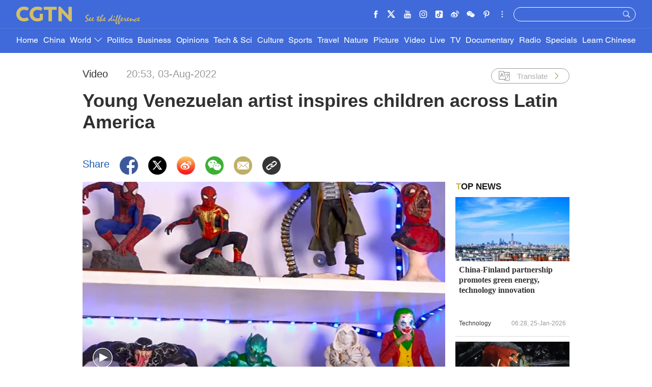

--- FILE ---
content_type: text/css
request_url: https://ui.cgtn.com/static/public/website/css/g-header-v2.css?20220803205327954
body_size: 8289
content:
*,html{box-sizing:border-box}.cg-header ul,.cg-pc-header ul,ol,ul{list-style:none}.display-none,.icon-settings{display:none}html{font-size:20px}blockquote,body,button,dd,dl,dt,fieldset,form,h1,h2,h3,h4,h5,h6,hr,input,legend,li,ol,p,pre,td,textarea,th,ul{margin:0;padding:0}.cg-padding,.cg-padding-r{padding-right:15px}body,button,input,select,textarea{font:12px Georgia,Georgia-Bold,HelveticaNeueLTPro-Roman,HelveticaNeueLTPro-Bd,HelveticaNeueLTPro-MdIt}h1,h2,h3,h4,h5,h6{font-size:100%;font-weight:700}address,cite,dfn,var{font-style:normal}code,kbd,pre,samp{font-family:Georgia,Georgia-Bold,HelveticaNeueLTPro-Roman,HelveticaNeueLTPro-Bd,HelveticaNeueLTPro-MdIt}small{font-size:12px}a,a:focus,a:hover{text-decoration:none}sup{vertical-align:text-top}sub{vertical-align:text-bottom}legend{color:#000}fieldset,img{border:0}button,input,select,textarea{font-size:100%}table{border-collapse:collapse;border-spacing:0}@font-face{font-family:HelveticaLTPro-Roman;src:url(../../fonts/HelvaticaGenerate/HelveticaLTProRoman.eot);src:url(../../fonts/HelvaticaGenerate/HelveticaLTProRoman.eot) format('embedded-opentype'),url(../../fonts/HelvaticaGenerate/HelveticaLTProRoman.woff2) format('woff2'),url(../../fonts/HelvaticaGenerate/HelveticaLTProRoman.woff) format('woff'),url(../../fonts/HelvaticaGenerate/HelveticaLTProRoman.ttf) format('truetype'),url(../../fonts/HelvaticaGenerate/HelveticaLTProRoman.svg#HelveticaLTProRoman) format('svg')}@font-face{font-family:HelveticaLTPro-Black;src:url(../../fonts/HelvaticaGenerate/HelveticaLTProBlack.eot);src:url(../../fonts/HelvaticaGenerate/HelveticaLTProBlack.eot) format('embedded-opentype'),url(../../fonts/HelvaticaGenerate/HelveticaLTProBlack.woff2) format('woff2'),url(../../fonts/HelvaticaGenerate/HelveticaLTProBlack.woff) format('woff'),url(../../fonts/HelvaticaGenerate/HelveticaLTProBlack.ttf) format('truetype'),url(../../fonts/HelvaticaGenerate/HelveticaLTProBlack.svg#HelveticaLTProBlack) format('svg')}.cg-com-zwt img{background:url(../../images/icon/cgtn-zwt.png) center center no-repeat #cecece;background-size:40% auto}.cmsImage img{min-height:200px;background:url(../../images/icon/cgtn-zwt.png) center center no-repeat #cecece;background-size:30% auto}@media screen and (max-width:768px){.cmsImage img{min-height:10rem;background:url(../../images/icon/cgtn-zwt.png) center center no-repeat #cecece;background-size:40% auto}}.slick-slide a:focus,.slick-slide:focus{outline:0}.display-block{display:block}.default-pic-20,.default-pic-40,.default-pic-60,.default-pic-80{background:url(../../images/icon/background-icon@3x.png) 50% 50% no-repeat #eee}.default-pic-20 img,.default-pic-40 img,.default-pic-60 img,.default-pic-80 img{transition:opacity .3s}.default-pic-20{background-size:1rem}.default-pic-40{background-size:2rem}.default-pic-60{background-size:3rem}.default-pic-80{background-size:4rem}.clearfloat:after{content:".";clear:both;display:block;width:0;height:0;visibility:hidden}.play-times{position:absolute;bottom:.85rem;right:1rem;color:#fff;background:url(../../images/icon/video_number.png) 0 -.5rem no-repeat;background-size:2rem;padding-left:2rem}.news-read{float:left;margin-top:.35rem;margin-left:1.055rem}img{width:100%;height:auto}.cg-comingSoon-flag h4{background:#f6a011}.cg-started-flag h4{background:#e00e0e}.cg-stopped-flag h4{background:#70ae29}.cg-interrupt-flag h4{background:#f6a011}.cg-margin{margin-top:15px;margin-bottom:15px}.cg-padding,.cg-padding-l{padding-left:15px}.g-layout .cg-mt-7{margin-top:7px!important}.g-layout .cg-mb-7{margin-bottom:8px!important}.g-layout .cg-mt-15{margin-top:14px!important}.g-layout .cg-mb-15{margin-bottom:15px!important}.g-layout .cg-mt-30{margin-top:30px!important}.g-layout .cg-mb-30{margin-bottom:30px!important}.g-layout .cg-mt-45{margin-top:45px!important}.g-layout .cg-mb-45{margin-bottom:45px!important}.g-layout .cg-neg-mt-15{margin-top:-15px!important}.g-layout .cg-neg-mb-15{margin-bottom:-15px!important}.g-layout .cg-pt-15{padding-top:15px!important}.g-layout .cg-pb-15{padding-bottom:15px!important}.g-layout .cg-pt-30{padding-top:30px!important}.g-layout .cg-pb-30{padding-bottom:30px!important}.cg-border-t{border-top:1px solid #dcdcdc}.cg-border-r{border-right:1px solid #dcdcdc}.cg-border-b{border-bottom:1px solid #dcdcdc}.cg-border-l{border-left:1px solid #dcdcdc}.cg-addMore{font-size:24px;line-height:28px;height:60px;color:#000;width:110px;margin:0 auto;font-style:italic;display:block;padding:15px 0;text-align:center;border-top:1px solid #cbb44e;border-bottom:1px solid #cbb44e}.cg-home-banner,.cg-home-banner img{height:240px}.cg-row-border{height:1px;background:#dcdcdc}.marginRight{margin-right:30px}.cg-ve-no-split-l-c{position:relative}.cg-ve-no-split-l{position:absolute;left:-1px;top:58px;width:1px;height:80px;background:#dcdcdc}.cg-row-title{height:28px;line-height:28px;color:#033c77;margin-left:15px;margin-right:15px;background:url(../../images/title-golden-bg.png) left center repeat-x;position:relative}.cg-row-title .cg-row-title-content{font-size:24px;background:#fff;font-weight:550;padding-right:10px}.cg-row-title .cg-row-title-more{display:inline-block;float:right;height:28px;line-height:28px;font-size:16px;background:#fff;color:#033c77;font-weight:600;position:absolute}.cg-row-title .cg-row-title-more-small{padding:0 5px;right:10px}.cg-row-title .cg-row-title-more-big{padding:0 10px;right:40px}.cg-fullCol-title{position:relative;z-index:99}.cg-fullCol-title .cg-fullCol-flag{height:10px;background:#dac771;margin-bottom:10px}.cg-fullCol-title .cg-row-title{margin-left:10px;background:0 0;font-size:24px;color:#333;height:565px;margin-bottom:15px}.cg-fullCol-title .cg-row-title-content{background:0 0;height:57px;line-height:57px;font-size:40px;color:#fff}.cg-fullCol-title .cg-row-title-content:hover{text-decoration:underline}.cg-chief-content-c{height:960px;position:relative;overflow:hidden}.cg-chief-content-c .cg-features-title{padding-left:10px;background:0 0;font-size:40px;color:#333;height:570px;margin-bottom:15px;font-weight:550}.cg-chief-content-c .cg-chief-content{height:auto;max-height:308px;padding-left:10px;line-height:22px;margin-bottom:21px;font-size:16px;color:#555;overflow:hidden;display:-webkit-box;-webkit-box-orient:vertical;-webkit-line-clamp:14}.cg-chief-content-c .cg-chief-sign{overflow:hidden;display:-webkit-box;-webkit-box-orient:vertical;-webkit-line-clamp:2;position:absolute;right:0;bottom:0;height:auto;max-height:48px;line-height:24px;text-align:right;font-size:20px;color:#333;font-weight:500}.cg-chief-content-c .cg-chief-sign .cg-chief-sign-bg{display:inline-block;width:50px;height:14px;background:url(../../images/icon_new/home/cg-dash-bg.png) center center no-repeat}.cg-home-features .cg-chief-content-c{height:982px}.cg-home-features .cg-chief-content-c .cg-features-title{height:577px}.cg-home-features .cg-chief-content-c .cg-chief-content{max-height:323px}.cg-socialVertical .cg-row-title{margin:15px 0;background:url(../../images/title-blue-bg.png) left center repeat-x}.cg-socialVertical .cg-row-title .cg-row-title-content{color:#3b67b8}.cg-socialVertical .cg-home-cn-weibo .cg-row-title{margin:15px 0;background:url(../../images/title-weibo-bg.png) left center repeat-x}.cg-socialVertical .cg-home-cn-weibo .cg-row-title .cg-row-title-content{color:#ffb33b}.cg-socialVertical .cg-home-cn-douyin .cg-row-title{margin:15px 0;background:url(../../images/title-douyin-bg.png) left center repeat-x}.cg-socialVertical .cg-home-cn-douyin .cg-row-title .cg-row-title-content{color:#fe1953}.cg-opinions-row-title .cg-row-title{text-align:center}.cg-opinions-row-title .cg-row-title .cg-row-title-content{padding:0 10px}.cg-row-title-wrapper{margin:40px 15px;text-align:center}.cg-row-title-wrapper .cg-row-title-type2{height:28px;line-height:28px;font-size:24px;color:#033c77;background:url(../../images/icon_new/culture/title-culture-golden-bg.png) left center repeat-x;position:relative;padding:0 110px;display:inline}.cg-row-title-wrapper .cg-row-title-type2 .cg-row-title-content-type2{background:#fff;font-weight:550;padding:0 20px;color:#000}.cg-video-title-c{position:relative;width:100%;height:26px;padding-left:24px;overflow:hidden}.cg-video-title-begin{position:absolute;left:0;top:0;width:24px;height:26px;background:url(../../images/icon_new/video/cgtn_line_begin.png) center center no-repeat;background-size:100% 100%}.cg-video-title-content{position:absolute;left:24px;height:26px;line-height:26px;padding:0 10px;background:#fff;font-size:24px;color:#033c77;font-weight:550;z-index:2}.cg-video-title-content .cg-row-title-more{position:absolute;left:539px;top:0;background:#fff;padding:0 10px;font-size:18px;color:#033c77}.cg-video-title-middle{position:absolute;left:24px;right:8px;top:12px;width:100%;height:1px;background:url(../../images/icon_new/video/cgtn_line.png) center center repeat-x;background-size:100% 100%;z-index:1}.cg-video-title-end{position:absolute;right:0;top:7px;width:10px;height:10px;background:url(../../images/icon_new/video/cgtn_line_end.png) left center no-repeat;background-size:100% 100%}.cg-ge-ho-sm .cg-pic img,.cg-ge-ho-sm .cg-pic-big img,.cg-ge-ho-sm .cg-video img,.cg-ge-ve-lo-de .cg-pic img,.cg-ge-ve-lo-de .cg-pic-big img,.cg-ge-ve-lo-de .cg-video img,.cg-ge-ve-sm .cg-pic img,.cg-ge-ve-sm .cg-pic-big img,.cg-ge-ve-sm .cg-video img,.cg-pic-mask{width:320px;height:180px}.cg-row-most{height:43px;line-height:43px;margin-bottom:25px}.cg-row-most-content{font-size:30px;color:#fff;font-weight:600}.cg-pic-mask{position:absolute;top:0;left:0;background:rgba(255,255,255,.06);opacity:0}.cg-pic .cg-pic-mask:hover,.cg-pic-big .cg-pic-mask:hover,.image .cg-pic-mask:hover{opacity:1}.cg-ge-ho-sm .cg-pic .cg-pic-mask,.cg-ge-ho-sm .cg-pic-big .cg-pic-mask,.cg-ge-ho-sm .cg-video .cg-pic-mask,.cg-ge-ve-lo-de .cg-pic .cg-pic-mask,.cg-ge-ve-lo-de .cg-pic-big .cg-pic-mask,.cg-ge-ve-lo-de .cg-video .cg-pic-mask,.cg-ge-ve-sm .cg-pic .cg-pic-mask,.cg-ge-ve-sm .cg-pic-big .cg-pic-mask,.cg-ge-ve-sm .cg-video .cg-pic-mask{position:absolute;width:320px;height:180px}.cg-ge-ho-bg .cg-pic img,.cg-ge-ho-bg .cg-pic-big img,.cg-ge-ho-bg .cg-video img,.cg-ge-ve-bg .cg-pic img,.cg-ge-ve-bg .cg-pic-big img,.cg-ge-ve-bg .cg-video img{width:670px;height:377px}.cg-ge-ho-bg .cg-pic .cg-pic-mask,.cg-ge-ho-bg .cg-pic-big .cg-pic-mask,.cg-ge-ho-bg .cg-video .cg-pic-mask,.cg-ge-ve-bg .cg-pic .cg-pic-mask,.cg-ge-ve-bg .cg-pic-big .cg-pic-mask,.cg-ge-ve-bg .cg-video .cg-pic-mask{position:absolute;width:670px;height:377px}.cg-ge-ho-on-im .cg-pic img{width:670px;height:180px}.cg-ge-ho-on-im .cg-pic .cg-pic-mask{position:absolute;width:670px;height:180px}.cg-mostReadShare-verySmall .cg-pic img{width:160px;height:90px}.cg-mostReadShare-verySmall .cg-pic .cg-pic-mask{position:absolute;width:160px;height:90px}.cg_maxScroll .image .cg-pic-mask{position:absolute;width:1020px;height:574px}.cg_maxScroll_politics .image .cg-pic-mask{position:absolute;width:670px;height:377px}.cg-europe-slider .cg-video,.cg-ge-ho-sm .cg-video,.cg-ge-ve-lo-de .cg-video,.cg-ge-ve-sm .cg-video{overflow:hidden}.cg-europe-slider .cg-video img,.cg-ge-ho-sm .cg-video img,.cg-ge-ve-lo-de .cg-video img,.cg-ge-ve-sm .cg-video img{width:320px;height:180px;transition:all .6s}.cg-europe-slider .cg-video img:hover,.cg-ge-ho-sm .cg-video img:hover,.cg-ge-ve-lo-de .cg-video img:hover,.cg-ge-ve-sm .cg-video img:hover{transition:all .6s;transform:scale(1.05)}.cg-ge-ho-bg .cg-video img,.cg-ge-ve-bg .cg-video img,.cg-vd-fl-bg .cg-video img{width:670px;height:377px;transition:all .6s}.cg-ge-ho-bg .cg-video img:hover,.cg-ge-ve-bg .cg-video img:hover,.cg-vd-fl-bg .cg-video img:hover{transition:all .6s;transform:scale(1.05)}.cg-mostReadShare-verySmall .cg-video{overflow:hidden}.cg-mostReadShare-verySmall .cg-video img{width:160px;height:90px;transition:all .6s}.cg-mostReadShare-verySmall .cg-video img:hover{transition:all .6s;transform:scale(1.05)}.cg-content-description-boxShadow .cg-video{overflow:hidden;border-top-left-radius:4px;border-top-right-radius:4px}.cg_maxScroll .image{overflow:hidden}.cg_maxScroll .image img{width:1020px;height:574px;transition:all .6s}.cg_maxScroll .image img:hover{transition:all .6s;transform:scale(1.05)}.cg_maxScroll_politics .image{overflow:hidden}.cg_maxScroll_politics .image img{width:670px;height:377px;transition:all .6s}.cg_maxScroll_politics .image img:hover{transition:all .6s;transform:scale(1.05)}.cg-content-description{height:auto;padding:10px}.cg-content-description .cg-title{height:112px;margin-bottom:43px}.cg-content-description .cg-title a{height:112px;line-height:27px;font-size:24px;font-weight:700;font-family:Georgia-Bold;color:#333;overflow:hidden;display:-webkit-box;-webkit-box-orient:vertical;-webkit-line-clamp:4}.cg-content-description .cg-title a:hover{text-decoration:underline}.cg-content-description .cg-content{height:184px;line-height:23px;font-size:18px;color:#555;margin-bottom:45px;overflow:hidden}.cg-content-description .cg-info{height:22px;line-height:22px;overflow:hidden}.cg-content-description .cg-info .cg-newsCategory{float:left;height:22px;line-height:22px}.cg-content-description .cg-info .cg-newsCategory p{height:22px;line-height:22px;font-size:17px;font-weight:500;color:#333}.cg-content-description .cg-info .cg-time{float:right;height:22px;line-height:22px}.cg-content-description .cg-info .cg-time p{height:22px;line-height:22px;font-size:17px;font-weight:400;color:#999}@media screen and (min-width:1280px) and (max-width:1719px){.cg-padding,.cg-padding-l{padding-left:10px}.cg-padding,.cg-padding-r{padding-right:10px}.cg-margin{margin-top:10px;margin-bottom:10px}.g-layout .cg-mt-7{margin-top:3px!important}.g-layout .cg-mb-7{margin-bottom:4px!important}.g-layout .cg-mt-15{margin-top:9px!important}.g-layout .cg-mb-15{margin-bottom:10px!important}.g-layout .cg-mt-30{margin-top:20px!important}.g-layout .cg-mb-30{margin-bottom:20px!important}.g-layout .cg-mt-45{margin-top:30px!important}.g-layout .cg-mb-45{margin-bottom:30px!important}.g-layout .cg-neg-mt-15{margin-top:-10px!important}.g-layout .cg-neg-mb-15{margin-bottom:-10px!important}.g-layout .cg-pt-15{padding-top:10px!important}.g-layout .cg-pb-15{padding-bottom:10px!important}.g-layout .cg-pt-30{padding-top:20px!important}.g-layout .cg-pb-30{padding-bottom:20px!important}.cg-border-t{border-top:1px solid #dcdcdc}.cg-border-r{border-right:1px solid #dcdcdc}.cg-border-b{border-bottom:1px solid #dcdcdc}.cg-border-l{border-left:1px solid #dcdcdc}.cg-addMore{font-size:16.8px;line-height:19.6px;height:42px;color:#000;width:77px;margin:0 auto;font-style:italic;display:block;padding:10.5px 0;text-align:center;border-top:1px solid #cbb44e;border-bottom:1px solid #cbb44e}.cg-home-banner,.cg-home-banner img{height:168px}.cg-row-border{height:1px;background:#dcdcdc}.marginRight{margin-right:21px}.cg-ve-no-split-l-c{position:relative}.cg-ve-no-split-l{position:absolute;left:-1px;top:40.6px;width:1px;height:56px;background:#dcdcdc}.cg-row-title{height:19.6px;line-height:19.6px;color:#033c77;margin-left:10.5px;margin-right:10.5px;background:url(../../images/title-golden-bg.png) left center repeat-x;position:relative}.cg-row-title .cg-row-title-content{font-size:16.8px;background:#fff;font-weight:550;padding-right:7px}.cg-row-title .cg-row-title-more{display:inline-block;float:right;height:19.6px;line-height:19.6px;font-size:11.2px;background:#fff;color:#033c77;font-weight:600;position:absolute}.cg-row-title .cg-row-title-more-small{padding:0 3.5px;right:7px}.cg-row-title .cg-row-title-more-big{padding:0 7px;right:28px}.cg-fullCol-title{position:relative;z-index:99}.cg-fullCol-title .cg-fullCol-flag{height:7px;background:#dac771;margin-bottom:7px}.cg-fullCol-title .cg-row-title{margin-left:7px;background:0 0;font-size:16.8px;color:#333;height:395.5px;margin-bottom:17.5px}.cg-fullCol-title .cg-row-title-content{background:0 0;height:39.9px;line-height:39.9px;font-size:33.6px;color:#fff}.cg-fullCol-title .cg-row-title-content:hover{text-decoration:underline}.cg-chief-content-c{height:670px;position:relative;overflow:hidden}.cg-chief-content-c .cg-features-title{padding-left:7px;background:0 0;font-size:33.6px;color:#333;height:399px;margin-bottom:10.5px;font-weight:550}.cg-chief-content-c .cg-chief-content,.cg-chief-content-c .cg-chief-sign{height:auto;display:-webkit-box;-webkit-box-orient:vertical;overflow:hidden}.cg-chief-content-c .cg-chief-content{max-height:215.6px;padding-left:7px;line-height:15.4px;margin-bottom:14.7px;font-size:11.2px;color:#555;-webkit-line-clamp:14}.cg-chief-content-c .cg-chief-sign{-webkit-line-clamp:2;position:absolute;right:0;bottom:0;max-height:33.6px;line-height:16.8px;text-align:right;font-size:14px;color:#333;font-weight:500}.cg-chief-content-c .cg-chief-sign .cg-chief-sign-bg{color:#979797}.cg-home-features .cg-chief-content-c{height:683px}.cg-home-features .cg-chief-content-c .cg-features-title{height:409.5px}.cg-home-features .cg-chief-content-c .cg-chief-content{max-height:226.1px}.cg-socialVertical .cg-row-title{margin:10.5px 0;background:url(../../images/title-blue-bg.png) left center repeat-x}.cg-socialVertical .cg-row-title .cg-row-title-content{color:#3b67b8}.cg-socialVertical .cg-home-cn-weibo .cg-row-title{margin:10.5px 0;background:url(../../images/title-weibo-bg.png) left center repeat-x}.cg-socialVertical .cg-home-cn-weibo .cg-row-title .cg-row-title-content{color:#ffb33b}.cg-socialVertical .cg-home-cn-douyin .cg-row-title{margin:10.5px 0;background:url(../../images/title-douyin-bg.png) left center repeat-x}.cg-socialVertical .cg-home-cn-douyin .cg-row-title .cg-row-title-content{color:#fe1953}.cg-opinions-row-title .cg-row-title{text-align:center}.cg-opinions-row-title .cg-row-title .cg-row-title-content{padding:0 7px}.cg-row-title-wrapper{margin:28px 10.5px;text-align:center}.cg-row-title-wrapper .cg-row-title-type2{height:19.6px;line-height:19.6px;font-size:16.8px;color:#033c77;background:url(../../images/icon_new/culture/title-culture-golden-bg.png) left center repeat-x;position:relative;padding:0 77px;display:inline}.cg-row-title-wrapper .cg-row-title-type2 .cg-row-title-content-type2{background:#fff;font-weight:550;padding:0 14px;color:#000}.cg-video-title-c{position:relative;width:100%;height:18.2px;padding-left:16.8px;overflow:hidden}.cg-video-title-begin{position:absolute;left:0;top:0;width:16.8px;height:18.2px;background:url(../../images/icon_new/video/cgtn_line_begin.png) center center no-repeat;background-size:100% 100%}.cg-video-title-content{position:absolute;left:16.8px;height:18.2px;line-height:18.2px;padding:0 7px;background:#fff;font-size:16.8px;color:#033c77;font-weight:550;z-index:2}.cg-video-title-content .cg-row-title-more{position:absolute;left:377.3px;top:0;background:#fff;padding:0 7px;font-size:12.6px;color:#033c77}.cg-video-title-middle{position:absolute;left:16.8px;right:5.6px;top:8.4px;width:100%;height:1px;background:url(../../images/icon_new/video/cgtn_line.png) center center repeat-x;background-size:100% 100%;z-index:1}.cg-video-title-end{position:absolute;right:0;top:4.9px;width:7px;height:7px;background:url(../../images/icon_new/video/cgtn_line_end.png) left center no-repeat;background-size:100% 100%}.cg-ge-ho-sm .cg-pic img,.cg-ge-ho-sm .cg-pic-big img,.cg-ge-ho-sm .cg-video img,.cg-ge-ve-lo-de .cg-pic img,.cg-ge-ve-lo-de .cg-pic-big img,.cg-ge-ve-lo-de .cg-video img,.cg-ge-ve-sm .cg-pic img,.cg-ge-ve-sm .cg-pic-big img,.cg-ge-ve-sm .cg-video img,.cg-pic-mask{width:224px;height:126px}.cg-row-most{height:30.1px;line-height:30.1px;margin-bottom:17.5px}.cg-row-most-content{font-size:25.2px;color:#fff;font-weight:600}.cg-pic-mask{position:absolute;top:0;left:0;background:rgba(255,255,255,.06);opacity:0}.cg-pic .cg-pic-mask:hover,.cg-pic-big .cg-pic-mask:hover{opacity:1}.cg-ge-ho-sm .cg-pic .cg-pic-mask,.cg-ge-ho-sm .cg-pic-big .cg-pic-mask,.cg-ge-ho-sm .cg-video .cg-pic-mask,.cg-ge-ve-lo-de .cg-pic .cg-pic-mask,.cg-ge-ve-lo-de .cg-pic-big .cg-pic-mask,.cg-ge-ve-lo-de .cg-video .cg-pic-mask,.cg-ge-ve-sm .cg-pic .cg-pic-mask,.cg-ge-ve-sm .cg-pic-big .cg-pic-mask,.cg-ge-ve-sm .cg-video .cg-pic-mask{position:absolute;width:224px;height:126px}.cg-ge-ho-bg .cg-pic img,.cg-ge-ho-bg .cg-pic-big img,.cg-ge-ho-bg .cg-video img,.cg-ge-ve-bg .cg-pic img,.cg-ge-ve-bg .cg-pic-big img,.cg-ge-ve-bg .cg-video img{width:469px;height:263.9px}.cg-ge-ho-bg .cg-pic .cg-pic-mask,.cg-ge-ho-bg .cg-pic-big .cg-pic-mask,.cg-ge-ho-bg .cg-video .cg-pic-mask,.cg-ge-ve-bg .cg-pic .cg-pic-mask,.cg-ge-ve-bg .cg-pic-big .cg-pic-mask,.cg-ge-ve-bg .cg-video .cg-pic-mask{position:absolute;width:469px;height:263.9px}.cg-ge-ho-on-im .cg-pic img{width:469px;height:126px}.cg-ge-ho-on-im .cg-pic .cg-pic-mask{position:absolute;width:469px;height:126px}.cg-mostReadShare-verySmall .cg-pic img{width:112px;height:63px}.cg-mostReadShare-verySmall .cg-pic .cg-pic-mask{position:absolute;width:112px;height:63px}.cg_maxScroll .image .cg-pic-mask{position:absolute;width:714px;height:401.8px}.cg-ge-ho-sm .cg-video,.cg-ge-ve-lo-de .cg-video,.cg-ge-ve-sm .cg-video{overflow:hidden}.cg-ge-ho-sm .cg-video img,.cg-ge-ve-lo-de .cg-video img,.cg-ge-ve-sm .cg-video img{width:224px;height:126px;transition:all .6s}.cg-ge-ho-sm .cg-video img:hover,.cg-ge-ve-lo-de .cg-video img:hover,.cg-ge-ve-sm .cg-video img:hover{transition:all .6s;transform:scale(1.05)}.cg-ge-ho-bg .cg-video img,.cg-ge-ve-bg .cg-video img,.cg-vd-fl-bg .cg-video img{width:469px;height:263.9px;transition:all .6s}.cg-ge-ho-bg .cg-video img:hover,.cg-ge-ve-bg .cg-video img:hover,.cg-vd-fl-bg .cg-video img:hover{transition:all .6s;transform:scale(1.05)}.cg-mostReadShare-verySmall .cg-video{overflow:hidden}.cg-mostReadShare-verySmall .cg-video img{width:112px;height:63px;transition:all .6s}.cg-mostReadShare-verySmall .cg-video img:hover{transition:all .6s;transform:scale(1.05)}.cg-content-description-boxShadow .cg-video{overflow:hidden;border-top-left-radius:4px;border-top-right-radius:4px}.cg_maxScroll .image{overflow:hidden}.cg_maxScroll .image img{width:714px;height:401.8px;transition:all .6s}.cg_maxScroll .image img:hover{transition:all .6s;transform:scale(1.05)}.cg-content-description{height:auto;padding:7px}.cg-content-description .cg-title{height:80px;margin-bottom:28.7px;overflow:hidden}.cg-content-description .cg-title a{height:80px;line-height:20px;font-size:16px;font-weight:600;color:#333;overflow:hidden;display:-webkit-box;-webkit-box-orient:vertical;-webkit-line-clamp:4}.cg-content-description .cg-title a:hover{text-decoration:underline}.cg-content-description .cg-content{height:128.8px;line-height:16.1px;font-size:12.6px;color:#555;margin-bottom:31.5px;overflow:hidden}.cg-content-description .cg-info{height:15.4px;line-height:15.4px;overflow:hidden}.cg-content-description .cg-info .cg-newsCategory{float:left;height:15.4px;line-height:15.4px}.cg-content-description .cg-info .cg-newsCategory p{height:15.4px;line-height:15.4px;font-size:11.9px;font-weight:500;color:#333}.cg-content-description .cg-info .cg-time{float:right;height:15.4px;line-height:15.4px}.cg-content-description .cg-info .cg-time p{height:15.4px;line-height:15.4px;font-size:11.9px;font-weight:400;color:#999}}@media screen and (min-width:481px) and (max-width:1279px){.cg-padding,.cg-padding-l{padding-left:1.75rem}.cg-padding,.cg-padding-r{padding-right:1.6875rem}.cg-margin{margin-top:.625rem;margin-bottom:.625rem}.g-layout .cg-mb-15,.g-layout .cg-mb-30,.g-layout .cg-mb-45,.g-layout .cg-mb-7,.g-layout .cg-mt-15,.g-layout .cg-mt-30,.g-layout .cg-mt-45,.g-layout .cg-mt-7,.g-layout .cg-neg-mb-15,.g-layout .cg-neg-mt-15{margin-top:0!important;margin-bottom:0!important}.g-layout .cg-mt-20{margin-top:20px!important}.g-layout .cg-mb-20{margin-bottom:20px!important}.cg-border-b,.cg-border-l,.cg-border-r,.cg-border-t{border:none}.cg-addMore{font-size:1rem;line-height:1rem;height:2.5rem;color:#000;width:4.375rem;margin:0 auto;font-style:italic;display:block;padding:.6875rem 0;text-align:center;border-top:1px solid #cbb44e;border-bottom:1px solid #cbb44e}.cg-home-banner,.cg-home-banner img{height:auto;width:100%}.cg-home-banner{margin:.625rem 0}.cg-row-title,.cg-row-title .cg-row-title-more{height:1.625rem;color:#033c77;line-height:1.625rem}.cg-row-border{width:20rem;margin:.3125rem 0}.cg-ve-no-split-l{display:none}.cg-row-title{margin-left:1.75rem;margin-right:1.6875rem;background:url(../../images/title-golden-bg.png) left center repeat-x;position:relative}.cg-row-title .cg-row-title-content{font-size:1.375rem;background:#fff;font-weight:550;padding-right:.625rem}.cg-row-title .cg-more-from-cgtn{font-size:1.125rem}.cg-row-title .cg-row-title-more{display:inline-block;float:right;font-size:.9375rem;background:#fff;font-weight:600;position:absolute}.cg-row-title .cg-row-title-more-small{padding:0 .3125rem;right:10px}.cg-row-title .cg-row-title-more-big{padding:0 .3125rem;right:.625rem}.cg-fullCol-title{position:relative;z-index:99}.cg-fullCol-title .cg-fullCol-flag{height:.375rem;background:#dac771;margin-bottom:.625rem}.cg-fullCol-title .cg-chief-content-c{height:auto;overflow:hidden;border-bottom:1px solid #dcdcdc;margin-top:.625rem}.cg-fullCol-title .cg-chief-content-c .cg-features-title{height:auto;max-height:3.5rem;line-height:1.75rem;padding-left:.625rem;font-size:1.375rem;color:#333;margin-bottom:.9375rem;font-weight:550;overflow:hidden;display:-webkit-box;-webkit-box-orient:vertical;-webkit-line-clamp:2}.cg-fullCol-title .cg-chief-content-c .cg-chief-content,.cg-fullCol-title .cg-chief-content-c .cg-chief-sign{height:auto;margin-bottom:.625rem;font-size:1rem;display:-webkit-box;-webkit-box-orient:vertical;overflow:hidden}.cg-fullCol-title .cg-chief-content-c .cg-chief-content{max-height:19.25rem;padding-left:.625rem;line-height:1.375rem;color:#555;-webkit-line-clamp:14}.cg-fullCol-title .cg-chief-content-c .cg-chief-sign{position:static;max-height:3rem;line-height:1.5rem;text-align:right;color:#333;font-weight:500;-webkit-line-clamp:2}.cg-fullCol-title .cg-chief-content-c .cg-chief-sign .cg-chief-sign-bg{color:#979797}.cg-row-title-wrapper{margin:.875rem 1.6875rem .625rem 1.75rem;text-align:center;background:url(../../images/icon_new/culture/title-culture-golden-bg.png) left center repeat-x}.cg-row-title-wrapper .cg-row-title-type2{height:1.625rem;line-height:1.625rem;font-size:.875rem;color:#033c77;background:0 0;padding:0;position:relative;display:inline}.cg-row-title-wrapper .cg-row-title-type2 .cg-row-title-content-type2{background:#fff;font-weight:550;padding:0 1.25rem;color:#000}.cg-video-title-c{position:relative;width:100%;height:1.625rem;padding-left:1.5rem;overflow:hidden}.cg-video-title-begin{position:absolute;left:0;top:0;width:1.5rem;height:1.625rem;background:url(../../images/icon_new/video/cgtn_line_begin.png) center center no-repeat;background-size:100% 100%}.cg-video-title-content,.cg-video-title-content .cg-row-title-more{background:#fff;padding:0 .625rem;font-size:1.125rem;color:#033c77;position:absolute}.cg-video-title-content{left:1.5rem;height:1.625rem;line-height:1.625rem;font-weight:550;z-index:2}.cg-video-title-content span{display:inline-block;width:auto;max-width:10rem;overflow:hidden;white-space:nowrap;text-overflow:ellipsis}.cg-video-title-content .cg-row-title-more{left:13.5rem;top:0}.cg-video-title-middle{position:absolute;left:1.5rem;right:.5rem;top:.75rem;width:100%;height:1px;background:url(../../images/icon_new/video/cgtn_line.png) center center repeat-x;background-size:100% 100%;z-index:1}.cg-video-title-end{position:absolute;right:0;top:.4375rem;width:.625rem;height:.625rem;background:url(../../images/icon_new/video/cgtn_line_end.png) left center no-repeat;background-size:100% 100%}.c-video-moreFromCgtn .cg-video-title-content span{max-width:auto}.cg-ge-ho-on-im .cg-pic img{width:20rem;height:5.375rem}.cg-ge-ho-on-im .cg-pic .cg-pic-mask{position:absolute;width:20rem;height:5.375rem}.cg_maxScroll .image .cg-pic-mask,.cg_maxScroll .image img,.cg_maxScroll_politics .image .cg-pic-mask,.cg_maxScroll_politics .image img{width:20rem;height:11.25rem}.cg_maxScroll .image .cg-pic-mask{position:absolute}.cg_maxScroll_politics .image .cg-pic-mask{position:absolute}}@media screen and (max-width:480px){.cg-padding,.cg-padding-l{padding-left:1.75rem}.cg-padding,.cg-padding-r{padding-right:1.6875rem}.cg-margin{margin-top:.625rem;margin-bottom:.625rem}.g-layout .cg-mb-15,.g-layout .cg-mb-30,.g-layout .cg-mb-45,.g-layout .cg-mb-7,.g-layout .cg-mt-15,.g-layout .cg-mt-30,.g-layout .cg-mt-45,.g-layout .cg-mt-7,.g-layout .cg-neg-mb-15,.g-layout .cg-neg-mt-15{margin-top:0!important;margin-bottom:0!important}.g-layout .cg-mt-20{margin-top:20px!important}.g-layout .cg-mb-20{margin-bottom:20px!important}.cg-border-b,.cg-border-l,.cg-border-r,.cg-border-t{border:none}.cg-addMore{font-size:1rem;line-height:1rem;height:2.5rem;color:#000;width:4.375rem;margin:0 auto;font-style:italic;display:block;padding:.6875rem 0;text-align:center;border-top:1px solid #cbb44e;border-bottom:1px solid #cbb44e}.cg-home-banner,.cg-home-banner img{height:auto;width:100%}.cg-home-banner{margin:.625rem 0}.g-layout .cg-home-addBanner{margin-bottom:.625rem!important}.cg-row-border{margin:.3125rem 0}.cg-ve-no-split-l{display:none}.cg-row-title{height:1.625rem;line-height:1.625rem;color:#033c77;margin-left:1.75rem;margin-right:1.6875rem;background:url(../../images/title-golden-bg.png) left center repeat-x;position:relative}.cg-row-title .cg-row-title-content{font-size:1.375rem;background:#fff;font-weight:550;padding-right:.625rem}.cg-row-title .cg-more-from-cgtn{font-size:1.125rem}.cg-row-title .cg-row-title-more{display:inline-block;float:right;height:1.625rem;line-height:1.625rem;font-size:.9375rem;background:#fff;color:#033c77;font-weight:600;position:absolute}.cg-row-title .cg-row-title-more-small{padding:0 .3125rem;right:10px}.cg-row-title .cg-row-title-more-big{padding:0 .3125rem;right:.625rem}.cg-fullCol-title{position:relative;z-index:99}.cg-fullCol-title .cg-fullCol-flag{height:.375rem;background:#dac771;margin-bottom:.625rem}.cg-fullCol-title .cg-chief-content-c{height:auto;overflow:hidden;border-bottom:1px solid #dcdcdc;margin-bottom:.625rem}.cg-fullCol-title .cg-chief-content-c .cg-features-title{height:auto;max-height:3.5rem;line-height:1.75rem;padding-left:.625rem;font-size:1.375rem;color:#333;margin-bottom:.9375rem;font-weight:550;overflow:hidden;display:-webkit-box;-webkit-box-orient:vertical;-webkit-line-clamp:2}.cg-fullCol-title .cg-chief-content-c .cg-chief-content,.cg-fullCol-title .cg-chief-content-c .cg-chief-sign{height:auto;margin-bottom:.625rem;font-size:1rem;display:-webkit-box;-webkit-box-orient:vertical;overflow:hidden}.cg-fullCol-title .cg-chief-content-c .cg-chief-content{max-height:19.25rem;padding-left:.625rem;line-height:1.375rem;color:#555;-webkit-line-clamp:14}.cg-fullCol-title .cg-chief-content-c .cg-chief-sign{position:static;max-height:3rem;line-height:1.5rem;text-align:right;color:#333;font-weight:500;-webkit-line-clamp:2}.cg-fullCol-title .cg-chief-content-c .cg-chief-sign .cg-chief-sign-bg{color:#979797}.cg-row-title-wrapper{margin:.875rem 1.6875rem .625rem 1.75rem;text-align:center;background:url(../../images/icon_new/culture/title-culture-golden-bg.png) left center repeat-x}.cg-row-title-wrapper .cg-row-title-type2{height:1.625rem;line-height:1.625rem;font-size:.875rem;color:#033c77;background:0 0;padding:0;position:relative;display:inline}.cg-row-title-wrapper .cg-row-title-type2 .cg-row-title-content-type2{background:#fff;font-weight:550;padding:0 1.25rem;color:#000}.cg-video-title-c{position:relative;width:100%;height:1.625rem;padding-left:1.5rem;overflow:hidden}.cg-video-title-begin{position:absolute;left:0;top:0;width:1.5rem;height:1.625rem;background:url(../../images/icon_new/video/cgtn_line_begin.png) center center no-repeat;background-size:100% 100%}.cg-video-title-content,.cg-video-title-content .cg-row-title-more{background:#fff;padding:0 .625rem;color:#033c77;font-size:1.125rem}.cg-video-title-content{position:absolute;left:1.5rem;height:1.625rem;line-height:1.625rem;font-weight:550;z-index:2}.cg-video-title-content span{display:inline-block;width:auto;max-width:10rem;overflow:hidden;white-space:nowrap;text-overflow:ellipsis}.cg-video-title-content .cg-row-title-more{position:absolute;left:13.5rem;top:0}.cg-video-title-middle{position:absolute;left:1.5rem;right:.5rem;top:.75rem;width:100%;height:1px;background:url(../../images/icon_new/video/cgtn_line.png) center center repeat-x;background-size:100% 100%;z-index:1}.cg-video-title-end{position:absolute;right:0;top:.4375rem;width:.625rem;height:.625rem;background:url(../../images/icon_new/video/cgtn_line_end.png) left center no-repeat;background-size:100% 100%}.c-video-moreFromCgtn .cg-video-title-content span{max-width:20rem}.cg-ge-ho-on-im .cg-pic img{width:20rem;height:5.375rem}.cg-ge-ho-on-im .cg-pic .cg-pic-mask{position:absolute;width:20rem;height:5.375rem}.cg_maxScroll .image .cg-pic-mask,.cg_maxScroll .image img,.cg_maxScroll_politics .image .cg-pic-mask,.cg_maxScroll_politics .image img{width:20rem;height:11.25rem}.cg_maxScroll .image .cg-pic-mask{position:absolute}.cg_maxScroll_politics .image .cg-pic-mask{position:absolute}.cg-content-description{height:auto;padding:.625rem}.cg-content-description .cg-title{height:auto;margin-bottom:2.6875rem;word-break:break-word;word-wrap:break-word;overflow:hidden}.cg-content-description .cg-title a{height:auto;line-height:1.75rem;font-size:1.5rem;font-weight:600;color:#333;overflow:hidden;display:-webkit-box;-webkit-box-orient:vertical;-webkit-line-clamp:4}.cg-content-description .cg-title a:hover{text-decoration:underline}.cg-content-description .cg-content{height:11.5rem;line-height:1.4375rem;font-size:1.125rem;color:#555;margin-bottom:2.8125rem;overflow:hidden}.cg-content-description .cg-info{height:1.375rem;line-height:1.375rem;overflow:hidden}.cg-content-description .cg-info .cg-newsCategory{float:left;height:1.375rem;line-height:1.375rem}.cg-content-description .cg-info .cg-newsCategory p{height:1.375rem;line-height:1.375rem;font-size:1.0625rem;font-weight:500;color:#333}.cg-content-description .cg-info .cg-time{float:right;height:1.375rem;line-height:1.375rem}.cg-content-description .cg-info .cg-time p{height:1.375rem;line-height:1.375rem;font-size:1.125rem;font-weight:400;color:#999}}html{font-family:'Helvetica Neue',pf_dintext_proregular,'Microsoft Yahei','Hiragino Sans GB',Helvetica,sans-serif;font-weight:700;-webkit-text-size-adjust:100%}html body{width:100%;height:100%;background-color:#fff;-webkit-text-size-adjust:100%;font-size:.8rem}html body>span>a{display:none}html body .g-layout{position:relative;width:100%;height:auto;overflow:auto;overflow-x:hidden;font-size:.8rem;color:#313030}.cg-main-container strong{font-family:HelveticaNeueLTPro-Bd}@media screen and (min-width:640px){html{font-size:20px}}@media screen and (min-width:414px) and (max-width:639px){html{font-size:20px}}@media screen and (min-width:375px) and (max-width:413px){html{font-size:16px}}@media screen and (min-width:320px) and (max-width:374px){html{font-size:13.65px}}@media screen and (min-width:1720px){.cg-full-collection .cg-mainWrapper .hidden-lg,.cg-full-collection .cg-mainWrapper-col3 .hidden-lg,.cg-full-collection .cg-mainWrapper-col4 .hidden-lg,.g-layout .cg-mainWrapper .hidden-lg,.g-layout .cg-mainWrapper-col3 .hidden-lg,.g-layout .cg-mainWrapper-col4 .hidden-lg{display:none!important}.cg-full-collection .cg-main-container,.g-layout .cg-main-container{width:1750px;margin-left:-15px;margin-right:-15px}.cg-full-collection .cg-mainWrapper,.g-layout .cg-mainWrapper{width:1720px;margin:auto}.cg-full-collection .cg-mainWrapper-col4,.g-layout .cg-mainWrapper-col4{width:1370px;margin:auto}.cg-full-collection .cg-mainWrapper-col4 .cg-main-container,.g-layout .cg-mainWrapper-col4 .cg-main-container{width:1400px;margin-left:-15px;margin-right:-15px}.cg-full-collection .cg-mainWrapper-col3,.g-layout .cg-mainWrapper-col3{width:1020px;margin:auto}.cg-full-collection .cg-mainWrapper-col3 .cg-main-container,.g-layout .cg-mainWrapper-col3 .cg-main-container{width:1050px;margin-left:-15px;margin-right:-15px}.cg-full-collection .cg-col-100,.cg-full-collection .cg-col-20,.cg-full-collection .cg-col-40,.cg-full-collection .cg-col-60,.cg-full-collection .cg-col-80,.g-layout .cg-col-100,.g-layout .cg-col-20,.g-layout .cg-col-40,.g-layout .cg-col-60,.g-layout .cg-col-80{float:left;position:relative;min-height:1px}.cg-full-collection .cg-col-20,.g-layout .cg-col-20{width:20%}.cg-full-collection .cg-col-40,.g-layout .cg-col-40{width:40%}.cg-full-collection .cg-col-60,.g-layout .cg-col-60{width:60%}.cg-full-collection .cg-col-80,.g-layout .cg-col-80{width:80%}.cg-full-collection .cg-col-100,.g-layout .cg-col-100{width:100%}}@media screen and (min-width:1280px) and (max-width:1719px){.cg-full-collection .cg-mainWrapper .hidden-md,.cg-full-collection .cg-mainWrapper-col4 .hidden-md,.g-layout .cg-mainWrapper .hidden-md,.g-layout .cg-mainWrapper-col4 .hidden-md{display:none!important}.cg-full-collection .cg-main-container,.g-layout .cg-main-container{width:1220px;margin-left:-10px;margin-right:-10px}.cg-full-collection .cg-mainWrapper,.g-layout .cg-mainWrapper{width:1200px;margin:auto}.cg-full-collection .cg-mainWrapper-col4,.g-layout .cg-mainWrapper-col4{width:956px;margin:auto}.cg-full-collection .cg-mainWrapper-col4 .cg-main-container,.g-layout .cg-mainWrapper-col4 .cg-main-container{width:976px}.cg-full-collection .cg-mainWrapper-col3,.g-layout .cg-mainWrapper-col3{width:714px;margin:auto}.cg-full-collection .cg-col-100,.cg-full-collection .cg-col-20,.cg-full-collection .cg-col-40,.cg-full-collection .cg-col-60,.cg-full-collection .cg-col-80,.g-layout .cg-col-100,.g-layout .cg-col-20,.g-layout .cg-col-40,.g-layout .cg-col-60,.g-layout .cg-col-80{float:left;position:relative;min-height:1px}.cg-full-collection .cg-col-20,.g-layout .cg-col-20{width:20%}.cg-full-collection .cg-col-40,.g-layout .cg-col-40{width:40%}.cg-full-collection .cg-col-60,.g-layout .cg-col-60{width:60%}.cg-full-collection .cg-col-80,.g-layout .cg-col-80{width:80%}.cg-full-collection .cg-col-100,.g-layout .cg-col-100{width:100%}}@media screen and (min-width:670px) and (max-width:1279px){.cg-full-collection .cg-mainWrapper,.cg-full-collection .cg-mainWrapper-col4,.g-layout .cg-mainWrapper,.g-layout .cg-mainWrapper-col4{width:670px;margin:auto}}@media screen and (min-width:480px) and (max-width:1279px){.g-layout .cg-mainWrapper,.g-layout .cg-mainWrapper-col4{width:480px!important;margin:auto}.cg-europe-agenda-container .cg-mainWrapper,.cg-europe-agenda-container .cg-mainWrapper-col4{width:100%!important;margin:auto}}@media screen and (max-width:669px){.cg-full-collection .cg-mainWrapper,.cg-full-collection .cg-mainWrapper-col4,.g-layout .cg-mainWrapper,.g-layout .cg-mainWrapper-col4{margin:auto}}.cg-m-header,.cg-pc-header{font-family:HelveticaLTPro-Roman}.cg-m-header .cg_header_info_bg,.cg-m-header .cg_header_link_bg,.cg-pc-header .cg_header_info_bg,.cg-pc-header .cg_header_link_bg{display:none}.cg-m-header .fl,.cg-pc-header .fl{float:left}.cg-m-header .fr,.cg-pc-header .fr{float:right}.cg-m-header .cg-nav-padding-lr,.cg-pc-header .cg-nav-padding-lr{padding:0 16px}.cg-m-header .icon,.cg-pc-header .icon{display:block;height:16px;width:16px}.cg-m-header .nav-info,.cg-pc-header .nav-info{position:relative;height:100%;color:#fff}.cg-m-header .nav-info .cg-nav-top,.cg-pc-header .nav-info .cg-nav-top{height:46px;position:absolute;left:0;right:0;top:0;bottom:0;margin:auto}.cg-m-header .nav-info .bar-l,.cg-pc-header .nav-info .bar-l{position:relative}.cg-m-header .nav-info .bar-l .icon-diff-w,.cg-pc-header .nav-info .bar-l .icon-diff-w{display:block;width:108px;height:20px;margin-top:10px}.cg-m-header .nav-info .bar-logo,.cg-pc-header .nav-info .bar-logo{position:absolute;left:0;right:0;top:0;bottom:0;margin:auto;width:156px;height:40px}.cg-m-header .nav-info .bar-more,.cg-pc-header .nav-info .bar-more{display:block;width:18px;height:18px;background:url(../../images/icon/cgtn-pc-sprites.png) -145px -1px no-repeat;background-size:250px 400px}.cg-m-header .nav-info .bar-close,.cg-pc-header .nav-info .bar-close{display:block;width:18px;height:18px;background:url(../../images/icon/cgtn-pc-sprites.png) -164px -1px no-repeat;background-size:250px 400px}.cg-m-header .nav-info .bar-search,.cg-pc-header .nav-info .bar-search{display:block;width:18px;height:18px;background:url(../../images/icon/cgtn-pc-sprites.png) -126px -1px no-repeat;background-size:250px 400px}.cg-m-header .nav-info .bar-r,.cg-pc-header .nav-info .bar-r{position:relative}.cg-m-header .nav-info .bar-r .icon-list,.cg-pc-header .nav-info .bar-r .icon-list{position:relative;margin-right:14px}.cg-m-header .nav-info .bar-r .header-follow,.cg-pc-header .nav-info .bar-r .header-follow{position:relative;height:16px;margin-right:15px;width:248px;transition:width .5s}.cg-m-header .nav-info .bar-r li,.cg-pc-header .nav-info .bar-r li{font-size:0;padding-left:15px}.cg-m-header .nav-info .bar-r li a,.cg-pc-header .nav-info .bar-r li a{position:relative;color:#fff;display:inline-block}.cg-pc-header{position:relative;top:0;left:0;width:100%;z-index:999}.cg-pc-header .nav-fixed{position:fixed!important;left:0;right:0;top:0}.cg-pc-header .oh{overflow:hidden}.cg-pc-header .pc-nav-info-wrapper{height:71px;background:#0e3259}.cg-pc-header .qr-img{position:absolute;display:none;z-index:10;width:150px;height:150px;right:104px;top:30px}.cg-pc-header .shrink{background:url(../../images/icon/cgtn-pc-sprites.png) -1px -39px no-repeat;background-size:250px 400px}.cg-pc-header .more{background:url(../../images/icon/cgtn-pc-sprites.png) -18px -39px no-repeat;background-size:250px 400px}.cg-pc-header .fb{background:url(../../images/icon/cgtn-pc-sprites.png) -1px -22px no-repeat;background-size:250px 400px}.cg-pc-header .twitter{background:url(../../images/icon/cgtn-pc-sprites.png) -18px -22px no-repeat;background-size:250px 400px}.cg-pc-header .youtube{background:url(../../images/icon/cgtn-pc-sprites.png) -35px -22px no-repeat;background-size:250px 400px}.cg-pc-header .ins{background:url(../../images/icon/cgtn-pc-sprites.png) -52px -22px no-repeat;background-size:250px 400px}.cg-pc-header .weibo{background:url(../../images/icon/cgtn-pc-sprites.png) -86px -22px no-repeat;background-size:250px 400px}.cg-pc-header .wechat{background:url(../../images/icon/cgtn-pc-sprites.png) -103px -22px no-repeat;background-size:250px 400px}.cg-pc-header .tumblr{background:url(../../images/header_icon/cgtn_tumblr.png) no-repeat;background-size:cover}.cg-pc-header .pinterest{background:url(../../images/icon/cgtn-pc-sprites.png) -120px -22px no-repeat;background-size:250px 400px}.cg-pc-header .googleplay{background:url(../../images/header_icon/cgtn_googleplay.png) no-repeat;background-size:cover}.cg-pc-header .miaopai{background:url(../../images/icon/cgtn-pc-sprites.png) -137px -22px no-repeat;background-size:250px 400px}.cg-pc-header .douyin{background:url(../../images/icon/cgtn-pc-sprites.png) -69px -22px no-repeat;background-size:250px 400px}.cg-pc-header .tiktok{background:url(../../images/header_icon/cgtn_tiktok.png) no-repeat;background-size:cover}.cg-pc-header .toutiao{background:url(../../images/icon/cgtn-pc-sprites.png) -154px -22px no-repeat;background-size:250px 400px}.cg-pc-header .quora{background:url(../../images/icon/cgtn-pc-sprites.png) -171px -22px no-repeat;background-size:250px 400px}.cg-pc-header .linkedin{background:url(../../images/icon/cgtn-pc-sprites.png) -188px -22px no-repeat;background-size:250px 400px}.cg-pc-header .about{color:#fff;font-size:.8rem}.cg-pc-header .search-wrapper{position:relative;font-size:1rem;width:280px;margin-top:8px}.cg-pc-header .search{width:100%;height:24px;font-size:.75rem;padding:0 34px 0 15px;border-radius:16px;border:1px solid #556f8a;background:0 0;outline:0}.cg-header .cg-link-bar .active,.cg-pc-header .pc-nav-link-wrapper .pc-link .pc-link-list .active{border-bottom:2px solid #d2be68}.cg-pc-header .icon-search{position:absolute;top:0;right:0;bottom:0;margin:auto 10px auto auto;width:14px;height:14px;background:url(../../images/icon/cgtn-pc-sprites.png) -1px -56px no-repeat;background-size:250px 400px}.cg-pc-header .pc-nav-link-wrapper{position:relative}.cg-pc-header .pc-nav-link-wrapper .pc-link{height:40px;position:relative}.cg-pc-header .pc-nav-link-wrapper .pc-link .pc-link-list{display:flex;justify-content:space-between;font-size:0}.cg-pc-header .pc-nav-link-wrapper .pc-link .pc-link-list li{float:left;height:40px}.cg-pc-header .pc-nav-link-wrapper .pc-link .pc-link-list li a{display:inline-block;color:#fff;line-height:40px;text-decoration:none;margin-bottom:-7px}.cg-pc-header .pc-nav-link-wrapper .pc-link .pc-link-list .active a,.cg-pc-header .pc-nav-link-wrapper .pc-link .pc-link-list .click-active a,.cg-pc-header .pc-nav-link-wrapper .pc-link .pc-link-list li a:hover{color:#d2be68}.cg-pc-header .pc-nav-link-wrapper .pc-link .pc-link-list li a:hover .icon-top{background:url(../../images/icon/cgtn-pc-sprites.png) -32px -56px no-repeat;background-size:250px 400px}.cg-pc-header .pc-nav-link-wrapper .pc-link .pc-link-list .active .icon-top{background:url(../../images/icon/cgtn-pc-sprites.png) -32px -56px no-repeat;background-size:250px 400px}.cg-pc-header .pc-nav-link-wrapper .pc-link .pc-link-list .click-active .icon-top{background:url(../../images/icon/cgtn-pc-sprites.png) -32px -56px no-repeat;background-size:250px 400px}.cg-pc-header .pc-nav-link-wrapper .pc-link .pc-link-list .icon-top{display:inline-block;width:15px;height:12px;background:url(../../images/icon/cgtn-pc-sprites.png) -16px -56px no-repeat;background-size:250px 400px;margin-left:2px}.cg-pc-header .pc-nav-link-wrapper .pc-link-children{display:none;height:32px;left:0;right:0;position:absolute;top:40px;background-color:#f5f5f5}.cg-pc-header .pc-nav-link-wrapper .pc-link-children .children-wrapper{overflow:hidden;position:relative;height:100%}.cg-pc-header .pc-nav-link-wrapper .pc-link-children .children-wrapper .link-content{display:flex;position:absolute;left:0;right:0;top:0;bottom:0;margin:auto;padding:0 16px}.cg-pc-header .pc-nav-link-wrapper .pc-link-children .children-wrapper .link-content li{height:auto;margin-right:48px}.cg-pc-header .pc-nav-link-wrapper .pc-link-children .children-wrapper .link-content a{line-height:40px;color:rgba(51,51,51,.6)}.cg-pc-header .pc-nav-link-wrapper .pc-link-children .children-wrapper .link-content a:hover{color:#333}.cg-pc-header .pc-nav-link-wrapper .pc-link-children .children-wrapper .sub-header-section a{color:#010101}.cg-m-header{display:none;position:relative;padding-top:44px;z-index:999}.cg-m-header .m-header-info{position:fixed;top:0;left:0;width:100%;height:44px;background:#0e3259}.cg-m-header .m-header-info .cg-nav-top{height:18px!important}.cg-m-header .m-header-info .bar-logo2{position:absolute;left:0;right:0;top:0;bottom:0;margin:auto;width:78px;height:20px}.cg-m-header .m-link-children{display:none;padding:0 16px;position:fixed;left:0;right:0;bottom:0;top:44px;overflow-y:auto;background:#fff}.cg-m-header .m-link-children .cg-link2{position:relative}.cg-m-header .m-link-children .cg-link2 .m-nav-section{border-bottom:1px solid rgba(0,0,0,.12)}.cg-m-header .m-link-children .cg-link2 a{display:block;font-size:.8rem;height:45px;line-height:45px;color:#000;text-decoration:none}.cg-m-header .m-link-children .cg-link2 a:hover{color:#d2be68}.cg-m-header .m-link-children .m-section-children,.cg-m-header .m-link-children .m-section-eu-children{padding-left:20px}.cg-m-header .m-link-children .icon-top{width:.833333333333333rem;height:.666666666666667rem;position:relative;display:inline-block;left:4px;background:url(../../images/icon/cgtn-pc-sprites.png) -1.777777777777778rem -3.111111111111111rem no-repeat;background-size:13.88888888888889rem 22.22222222222222rem}.cg-m-header .m-link-children .icon-list li{margin:15px 15px 15px 0}.cg-m-header .m-link-children .icon-list .phone_fb{background:url(../../images/icon/cgtn-pc-sprites.png) -138px -345px no-repeat;background-size:250px 400px}.cg-m-header .m-link-children .icon-list .phone_twitter{background:url(../../images/icon/cgtn-pc-sprites.png) -156px -345px no-repeat;background-size:250px 400px}.cg-m-header .m-link-children .icon-list .phone_youtube{background:url(../../images/icon/cgtn-pc-sprites.png) -174px -345px no-repeat;background-size:250px 400px}.cg-m-header .m-link-children .icon-list .phone_ins{background:url(../../images/icon/cgtn-pc-sprites.png) -192px -345px no-repeat;background-size:250px 400px}.cg-m-header .m-link-children .icon-list .phone_weibo{background:url(../../images/icon/cgtn-pc-sprites.png) -228px -345px no-repeat;background-size:250px 400px}.cg-m-header .m-link-children .icon-list .phone_wechat{background:url(../../images/icon/cgtn-pc-sprites.png) -210px -363px no-repeat;background-size:250px 400px}.cg-m-header .m-link-children .icon-list .phone_tumblr{background:url(../../images/header_icon/cgtn_phone_tumblr.png) no-repeat;background-size:cover}.cg-m-header .m-link-children .icon-list .phone_pinterest{background:url(../../images/icon/cgtn-pc-sprites.png) -228px -363px no-repeat;background-size:250px 400px}.cg-m-header .m-link-children .icon-list .phone_googleplay{background:url(../../images/header_icon/cgtn_phone_googleplay.png) no-repeat;background-size:cover}.cg-m-header .m-link-children .icon-list .phone_miaopai{background:url(../../images/icon/cgtn-pc-sprites.png) -138px -363px no-repeat;background-size:250px 400px}.cg-m-header .m-link-children .icon-list .phone_douyin{background:url(../../images/icon/cgtn-pc-sprites.png) -210px -345px no-repeat;background-size:250px 400px}.cg-m-header .m-link-children .icon-list .phone_tiktok{background:url(../../images/header_icon/cgtn_phone_tiktok.png) no-repeat;background-size:cover}.cg-m-header .m-link-children .icon-list .phone_toutiao{background:url(../../images/icon/cgtn-pc-sprites.png) -156px -363px no-repeat;background-size:250px 400px}.cg-m-header .m-link-children .icon-list .phone_quora{background:url(../../images/icon/cgtn-pc-sprites.png) -174px -363px no-repeat;background-size:250px 400px}.cg-m-header .m-link-children .icon-list .phone_linkedin{background:url(../../images/icon/cgtn-pc-sprites.png) -192px -363px no-repeat;background-size:250px 400px}.cg-m-header .mar0{margin-right:0!important}.cg-m-header .m-qr-img{display:none;position:fixed;left:0;top:0;width:100%;height:100%;background-color:rgba(0,0,0,.8);z-index:1000}.cg-m-header .m-qr-img img{position:absolute;left:50%;top:50%;width:8rem;height:8rem;margin-left:-4rem;margin-top:-6rem;-webkit-box-shadow:0 0 .5rem #aaa;box-shadow:0 0 .5rem #aaa}.cg-header{position:relative;top:0;left:0;width:100%;z-index:999}.cg-header .icon-top{display:none!important}.cg-header .fl{float:left}.cg-header .fr{float:right}.cg-header .oh{overflow:hidden}.cg-header .cg-nav-bar{height:71px;background:#0e3259}.cg-header .cg-nav-bar .cg-nav-bar-wrapper{position:relative;height:100%;color:#fff}.cg-header .cg-nav-bar .cg-nav-bar-wrapper .cg-nav-top{height:46px;position:absolute;left:0;right:0;top:0;bottom:0;margin:auto}.cg-header .cg-nav-bar .cg-nav-bar-wrapper .bar-l{position:relative}.cg-header .cg-nav-bar .cg-nav-bar-wrapper .bar-l .icon-diff-w{display:block;width:108px;height:20px;margin-top:10px;background-position:-2px -2px}.cg-header .cg-nav-bar .cg-nav-bar-wrapper .bar-logo{position:absolute;left:0;right:0;top:0;bottom:0;margin:auto;width:156px;height:40px;background:url(../../images/icon/logo@3x.png) no-repeat;background-size:auto 40px}.cg-header .cg-nav-bar .cg-nav-bar-wrapper .bar-more{display:block;width:18px;height:18px;background:url(../../images/header_icon/menu-btn-white.png) no-repeat;background-size:auto 18px}.cg-header .cg-nav-bar .cg-nav-bar-wrapper .bar-close{display:block;width:18px;height:18px;background:url(../../images/header_icon/close-btn-white.png) no-repeat;background-size:auto 18px}.cg-header .cg-nav-bar .cg-nav-bar-wrapper .bar-search{display:block;width:18px;height:18px;background:url(../../images/header_icon/home_search_white.png) no-repeat;background-size:auto 18px}.cg-header .cg-nav-bar .cg-nav-bar-wrapper .bar-r{position:relative}.cg-header .cg-nav-bar .cg-nav-bar-wrapper .bar-r .icon-list{position:relative;margin-right:14px}.cg-header .cg-nav-bar .cg-nav-bar-wrapper .bar-r .header-follow{position:relative;height:16px;margin-right:15px;width:155px;transition:width .5s}.cg-header .cg-nav-bar .cg-nav-bar-wrapper .bar-r li{font-size:0;padding-left:15px}.cg-header .cg-nav-bar .cg-nav-bar-wrapper .bar-r li a{position:relative;color:#fff;display:inline-block}.cg-header .qr-img{position:absolute;display:none;z-index:10;width:150px;height:150px;right:104px;top:30px}.cg-header .icon{display:block;height:16px;width:16px}.cg-header .shrink{background:url(../../images/header_icon/cgtn_shouqi.png) no-repeat;background-size:cover}.cg-header .more{background:url(../../images/header_icon/cgtn_more.png) no-repeat;background-size:cover}.cg-header .fb{background:url(../../images/header_icon/cgtn_fb.png) no-repeat;background-size:cover}.cg-header .twitter{background:url(../../images/header_icon/cgtn_twitter.png) no-repeat;background-size:cover}.cg-header .youtube{background:url(../../images/header_icon/cgtn_youtube.png) no-repeat;background-size:cover}.cg-header .ins{background:url(../../images/header_icon/cgtn_ins.png) no-repeat;background-size:cover}.cg-header .weibo{background:url(../../images/header_icon/cgtn_weibo.png) no-repeat;background-size:cover}.cg-header .wechat{background:url(../../images/header_icon/cgtn_wechat.png) no-repeat;background-size:cover}.cg-header .tumblr{background:url(../../images/header_icon/cgtn_tumblr.png) no-repeat;background-size:cover}.cg-header .pinterest{background:url(../../images/header_icon/cgtn_pinterest.png) no-repeat;background-size:cover}.cg-header .googleplay{background:url(../../images/header_icon/cgtn_googleplay.png) no-repeat;background-size:cover}.cg-header .miaopai{background:url(../../images/header_icon/cgtn_miaopai.png) no-repeat;background-size:cover}.cg-header .douyin{background:url(../../images/header_icon/cgtn_douyin.png) no-repeat;background-size:cover}.cg-header .tiktok{background:url(../../images/header_icon/cgtn_tiktok.png) no-repeat;background-size:cover}.cg-header .toutiao{background:url(../../images/header_icon/cgtn_toutiao.png) no-repeat;background-size:cover}.cg-header .quora{background:url(../../images/header_icon/cgtn_quora.png) no-repeat;background-size:cover}.cg-header .linkedin{background:url(../../images/header_icon/cgtn_linkedin.png) no-repeat;background-size:cover}.cg-header .phone_fb{background:url(../../images/header_icon/cgtn_phone_fb.png) no-repeat;background-size:cover}.cg-header .phone_twitter{background:url(../../images/header_icon/cgtn_phone_twitter.png) no-repeat;background-size:cover}.cg-header .phone_youtube{background:url(../../images/header_icon/cgtn_phone_youtube.png) no-repeat;background-size:cover}.cg-header .phone_ins{background:url(../../images/header_icon/cgtn_phone_ins.png) no-repeat;background-size:cover}.cg-header .phone_weibo{background:url(../../images/header_icon/cgtn_phone_weibo.png) no-repeat;background-size:cover}.cg-header .phone_wechat{background:url(../../images/header_icon/cgtn_phone_wechat.png) no-repeat;background-size:cover}.cg-header .phone_tumblr{background:url(../../images/header_icon/cgtn_phone_tumblr.png) no-repeat;background-size:cover}.cg-header .phone_pinterest{background:url(../../images/header_icon/cgtn_phone_pinterest.png) no-repeat;background-size:cover}.cg-header .phone_googleplay{background:url(../../images/header_icon/cgtn_phone_googleplay.png) no-repeat;background-size:cover}.cg-header .phone_miaopai{background:url(../../images/header_icon/cgtn_phone_miaopai.png) no-repeat;background-size:cover}.cg-header .phone_douyin{background:url(../../images/header_icon/cgtn_phone_douyin.png) no-repeat;background-size:cover}.cg-header .phone_tiktok{background:url(../../images/header_icon/cgtn_phone_tiktok.png) no-repeat;background-size:cover}.cg-header .phone_toutiao{background:url(../../images/header_icon/cgtn_phone_toutiao.png) no-repeat;background-size:cover}.cg-header .phone_quora{background:url(../../images/header_icon/cgtn_phone_quora.png) no-repeat;background-size:cover}.cg-header .phone_linkedin{background:url(../../images/header_icon/cgtn_phone_linkedin.png) no-repeat;background-size:cover}.cg-header .about{color:#fff;font-size:.8rem}.cg-header .search-wrapper{position:relative;font-size:1rem;width:280px;margin-top:8px}.cg-header .search{width:100%;height:24px;font-size:.75rem;padding:0 34px 0 15px;border-radius:16px;border:1px solid #556f8a;background:0 0;outline:0}.cg-header .icon-search{position:absolute;top:0;right:0;bottom:0;margin:auto 10px auto auto;width:14px;height:14px;background-position:-1px -56px}.cg-header .cg-link-wrapper{background-color:#0a3b6d;height:40px}.cg-header .cg-link{overflow:hidden;position:relative}.cg-header .cg-link-bar{font-size:0;display:flex;justify-content:space-between}.cg-header .cg-link-bar li a{display:inline-block;color:#fff;line-height:40px;text-decoration:none;margin-bottom:-7px}.cg-header .cg-link-bar .active a,.cg-header .cg-link-bar .click-active a,.cg-header .cg-link-bar li a:hover{color:#d2be68}.cg-header .cg-link-bar li a:hover .icon-top{background:url(../../images/icon/cgtn-pc-sprites.png) -32px -56px no-repeat;background-size:250px 400px}.cg-header .cg-link-bar .active .icon-top{background:url(../../images/icon/cgtn-pc-sprites.png) -32px -56px no-repeat;background-size:250px 400px}.cg-header .cg-link-bar .click-active .icon-top{background:url(../../images/icon/cgtn-pc-sprites.png) -32px -56px no-repeat;background-size:250px 400px}.cg-header .cg-link-bar .icon-top{display:inline-block;width:25px;height:16px;background:url(../../images/icon/cgtn-pc-sprites.png) -16px -56px no-repeat;background-size:250px 400px}.cg-header .nav-fixed{position:fixed;left:0;right:0;top:0}.cg-link-children{display:none;height:54px;position:fixed;left:0;right:0;background-color:#f5f5f5}.cg-link-children .children-wrapper{overflow:hidden;position:relative;height:100%}.cg-link-children .children-wrapper .link-content{display:none;position:absolute;left:0;right:0;top:0;bottom:0;margin:auto}.cg-link-children .children-wrapper .link-content a{line-height:54px!important;color:rgba(51,51,51,.6)!important}.cg-link-children .children-wrapper .link-content a:hover{color:#333!important}.cg-m-wrapper{display:none;position:relative;padding-top:44px}.cg-m-wrapper .m-qr-img{display:none;position:fixed;left:0;top:0;width:100%;height:100%;background-color:rgba(0,0,0,.8);z-index:1000}.cg-m-wrapper .m-qr-img img{position:absolute;left:50%;top:50%;width:8rem;height:8rem;margin-left:-4rem;margin-top:-6rem;-webkit-box-shadow:0 0 .5rem #aaa;box-shadow:0 0 .5rem #aaa}.cg-m-style{display:none;position:fixed;background:#fff}.cg-m-style .cg-nav-bar{height:44px}.cg-m-style .cg-nav-bar .cg-nav-top{height:18px!important}.cg-m-style .cg-nav-bar .bar-logo2{position:absolute;left:0;right:0;top:0;bottom:0;margin:auto;width:78px;height:20px;background:url(../../images/icon/logo@3x.png) no-repeat;background-size:auto 20px}.cg-m-style .cg-link2-wrapper{display:none;overflow-y:auto;background:#fff;position:relative;left:-16px;width:100vw;padding-left:16px}.cg-m-style .cg-link2{position:relative}.cg-m-style .cg-link2 a{display:block;font-size:.8rem;height:45px;line-height:45px;border-bottom:1px solid rgba(0,0,0,.12);color:#000;text-decoration:none}.cg-m-header .m-link-children .cg-link2 a:hover,.cg-m-style .cg-link2 a:hover,.cg-pc-header .pc-nav-link-wrapper .pc-link .pc-link-list .active a,.cg-pc-header .pc-nav-link-wrapper .pc-link .pc-link-list .active a:hover,.cg-pc-header .pc-nav-link-wrapper .pc-link .pc-link-list li a:hover{color:#d2be68}.cg-m-style .icon-list li{margin:15px 15px 15px 0}.cg-m-style .mar0{margin-right:0!important}@media screen and (min-width:1720px){.cg-link-bar li a{font-size:1rem}}@media screen and (min-width:1280px) and (max-width:1719px){.cg-link-bar li a{font-size:.75rem}}@media screen and (max-width:1279px){.cg-header{display:none}.cg-m-style,.cg-m-wrapper{display:block}.cg-m-wrapper .cg-nav-mainWrapper{margin:0 16px}}@media screen and (min-width:1720px){.cg-m-header .pc-link-list a,.cg-pc-header .pc-link-list a{font-size:20px}.cg-m-header .sub-section a,.cg-pc-header .sub-section a{font-size:16px}.cg-m-header .sub-header-section a,.cg-pc-header .sub-header-section a{font-size:20px}}@media screen and (min-width:1280px) and (max-width:1720px){.cg-m-header .pc-link-list a,.cg-pc-header .pc-link-list a{font-size:16px}.cg-m-header .sub-section a,.cg-pc-header .sub-section a{font-size:14px}.cg-m-header .sub-header-section a,.cg-pc-header .sub-header-section a{font-size:16px}}@media screen and (min-width:786px) and (max-width:1279px){.cg-pc-header{display:none}.cg-m-header{display:block}.cg-m-header .cg-nav-padding-lr{padding:0 .833333333333333rem!important}.cg-nav-mainWrapper{margin:0 16px}}@media screen and (max-width:785px){.cg-m-header,.cg-pc-header{display:none}.cg-m-header .cg-nav-padding-lr{padding:0 .833333333333333rem!important}.cg-nav-mainWrapper{margin:0 16px}}.cg-m-header .nav-list-eu,.cg-pc-header .nav-list-eu{display:none!important}.cg-m-header .m-header-info,.cg-pc-header .pc-nav-info-wrapper,.cg-pc-header .pc-nav-link-wrapper .pc-link{background-color:#406ad9}.cg-m-header .m-header-info .bar-logo2,.cg-m-header .nav-info .bar-logo,.cg-pc-header .nav-info .bar-logo{background:url(../../images/header_icon/cgtn2020_logo.png) no-repeat;background-size:cover}.cg-m-header .m-header-info .bar-logo2{background-size:auto 20px}.cg-m-header .nav-info .bar-l .icon-diff-w,.cg-pc-header .nav-info .bar-l .icon-diff-w{background:url(../../images/header_icon/cgtn2020_seethe.png) no-repeat;background-size:cover}@media screen and (min-width:1721px){.cg-pc-header .qr-img{top:50px;right:300px}.cg-pc-header .pc-nav-info-wrapper{height:56px;border-bottom:solid 1px rgba(255,255,255,.1)}.cg-pc-header .pc-nav-info-wrapper .cg-nav-top{height:56px}.cg-pc-header .pc-nav-info-wrapper .cg-nav-top .bar-logo{left:16px;right:auto;width:109px;height:29px;background-size:auto 29px}.cg-pc-header .pc-nav-info-wrapper .cg-nav-top .bar-l{position:relative;height:56px}.cg-pc-header .pc-nav-info-wrapper .cg-nav-top .bar-l .icon-diff-w{position:absolute;bottom:8px;left:135px}.cg-pc-header .pc-nav-info-wrapper .cg-nav-top .bar-l .about{display:none}.cg-pc-header .pc-nav-info-wrapper .cg-nav-top .bar-r{display:flex;flex-wrap:nowrap;align-items:center;justify-content:flex-end;height:56px}.cg-pc-header .pc-nav-info-wrapper .cg-nav-top .bar-r .icon-list{height:16px}.cg-pc-header .pc-nav-info-wrapper .cg-nav-top .bar-r .search-wrapper{box-sizing:border-box;font-variant:tabular-nums;list-style:none;text-align:start;display:flex;align-items:center;margin-top:0;width:240px;padding:0 30px 0 10px;margin-right:16px;font-size:16px;border-radius:16px;border:1px solid #fff;height:28px}.cg-pc-header .pc-nav-info-wrapper .cg-nav-top .bar-r .search-wrapper .search{position:relative;text-align:inherit;height:26px;font-family:HelveticaLTPro-Roman;font-size:16px;color:#fff;border:none;border-radius:inherit;padding:0 0 0 2px;margin:0;line-height:28px}.cg-pc-header .pc-nav-link-wrapper .pc-link{height:48px}.cg-pc-header .pc-nav-link-wrapper .pc-link .cg-mainWrapper{display:flex;flex-wrap:nowrap;align-items:center}.cg-pc-header .pc-nav-link-wrapper .pc-link .cg-mainWrapper .pc-link-list{width:100%;height:48px}.cg-pc-header .pc-nav-link-wrapper .pc-link .cg-mainWrapper .pc-link-list li{height:40px}.cg-pc-header .pc-nav-link-wrapper .pc-link .cg-mainWrapper .pc-link-list li a{font-family:HelveticaLTPro-Roman;line-height:48px}.cg-pc-header .pc-nav-link-wrapper .pc-link .cg-mainWrapper .pc-link-list .pc-link-children{height:48px;top:48px;background-color:#89a9fe}.cg-pc-header .pc-nav-link-wrapper .pc-link .cg-mainWrapper .pc-link-list .pc-link-children .link-content{height:48px;align-items:center}.cg-pc-header .pc-nav-link-wrapper .pc-link .cg-mainWrapper .pc-link-list .pc-link-children .link-content li{height:auto;margin:0}.cg-pc-header .pc-nav-link-wrapper .pc-link .cg-mainWrapper .pc-link-list .pc-link-children .link-content li a{font-family:HelveticaLTPro-Roman;font-size:16px;height:18px;line-height:22px;color:#fff;border-left:1px solid #fff}.cg-pc-header .pc-nav-link-wrapper .pc-link .cg-mainWrapper .pc-link-list .pc-link-children .link-content li a:hover{color:#406ad9}.cg-pc-header .pc-nav-link-wrapper .pc-link .cg-mainWrapper .pc-link-list .pc-link-children .link-content .sub-section a{padding:0 22px}.cg-pc-header .pc-nav-link-wrapper .pc-link .cg-mainWrapper .pc-link-list .pc-link-children .link-content .sub-header-section a{cursor:auto;border:none;padding:0 22px 0 0;font-family:HelveticaLTPro-Bold;color:#406ad9}.cg-pc-header input::-webkit-input-placeholder{font-size:14px;color:rgba(255,255,255,.45);padding:1px 0;position:relative}.cg-pc-header input::-moz-placeholder{font-size:14px;color:rgba(255,255,255,.45);position:relative;top:1px}.cg-pc-header input:-moz-placeholder{font-size:14px;color:rgba(255,255,255,.45);position:relative;top:1px}.cg-pc-header input:-ms-input-placeholder{font-size:14px;color:rgba(255,255,255,.45);position:relative;top:1px}}@media screen and (min-width:1280px) and (max-width:1720px){.cg-pc-header .qr-img{top:50px;right:300px}.cg-pc-header .pc-nav-info-wrapper{border-bottom:solid 1px rgba(255,255,255,.1)}.cg-pc-header .pc-nav-info-wrapper .cg-nav-top{height:56px}.cg-pc-header .pc-nav-info-wrapper .cg-nav-top .bar-logo{left:16px;right:auto;width:109px;height:29px;background-size:auto 29px}.cg-pc-header .pc-nav-info-wrapper .cg-nav-top .bar-l{position:relative;height:56px}.cg-pc-header .pc-nav-info-wrapper .cg-nav-top .bar-l .icon-diff-w{position:absolute;bottom:8px;left:135px}.cg-pc-header .pc-nav-info-wrapper .cg-nav-top .bar-l .about{display:none}.cg-pc-header .pc-nav-info-wrapper .cg-nav-top .bar-r{display:flex;flex-wrap:nowrap;align-items:center;justify-content:flex-end;height:56px}.cg-pc-header .pc-nav-info-wrapper .cg-nav-top .bar-r .icon-list{height:16px}.cg-pc-header .pc-nav-info-wrapper .cg-nav-top .bar-r .search-wrapper{box-sizing:border-box;font-variant:tabular-nums;list-style:none;text-align:start;display:flex;align-items:center;margin-top:0;width:240px;padding:0 30px 0 10px;font-size:16px;border-radius:16px;border:1px solid #fff;height:28px}.cg-pc-header .pc-nav-info-wrapper .cg-nav-top .bar-r .search-wrapper .search{position:relative;text-align:inherit;height:26px;font-family:HelveticaLTPro-Roman;font-size:16px;color:#fff;border:none;border-radius:inherit;padding:0 0 0 2px;margin:0;line-height:28px}.cg-pc-header .pc-nav-link-wrapper .pc-link{height:48px}.cg-pc-header .pc-nav-link-wrapper .pc-link .cg-mainWrapper{display:flex;flex-wrap:nowrap;align-items:center}.cg-pc-header .pc-nav-link-wrapper .pc-link .cg-mainWrapper .pc-link-list{width:100%}.cg-pc-header .pc-nav-link-wrapper .pc-link .cg-mainWrapper .pc-link-list li{height:38px}.cg-pc-header .pc-nav-link-wrapper .pc-link .cg-mainWrapper .pc-link-list li a{font-family:HelveticaLTPro-Roman;line-height:48px}.cg-pc-header .pc-nav-link-wrapper .pc-link .cg-mainWrapper .pc-link-list .pc-link-children{height:48px;top:48px;background-color:#89a9fe}.cg-pc-header .pc-nav-link-wrapper .pc-link .cg-mainWrapper .pc-link-list .pc-link-children .link-content{height:48px;align-items:center}.cg-pc-header .pc-nav-link-wrapper .pc-link .cg-mainWrapper .pc-link-list .pc-link-children .link-content li{height:auto;margin:0}.cg-pc-header .pc-nav-link-wrapper .pc-link .cg-mainWrapper .pc-link-list .pc-link-children .link-content li a{font-family:HelveticaLTPro-Roman;font-size:16px;height:18px;line-height:22px;color:#fff;border-left:1px solid #fff}.cg-pc-header .pc-nav-link-wrapper .pc-link .cg-mainWrapper .pc-link-list .pc-link-children .link-content li a:hover{color:#406ad9}.cg-pc-header .pc-nav-link-wrapper .pc-link .cg-mainWrapper .pc-link-list .pc-link-children .link-content .sub-section a{padding:0 22px}.cg-pc-header .pc-nav-link-wrapper .pc-link .cg-mainWrapper .pc-link-list .pc-link-children .link-content .sub-header-section a{cursor:auto;border:none;padding:0 22px 0 0;font-family:HelveticaLTPro-Bold;color:#406ad9}.cg-pc-header input::-webkit-input-placeholder{font-size:14px;color:rgba(255,255,255,.45);position:relative;padding:1px 0}.cg-pc-header input::-moz-placeholder{font-size:14px;color:rgba(255,255,255,.45);position:relative;top:1px}.cg-pc-header input:-moz-placeholder{font-size:14px;color:rgba(255,255,255,.45);position:relative;top:1px}.cg-pc-header input:-ms-input-placeholder{font-size:14px;color:rgba(255,255,255,.45);position:relative;top:1px}.g-layout .cg-mainWrapper{width:1248px!important}.cg-pc-header .pc-nav-info-wrapper{height:56px!important}}@media screen and (min-width:1721px){.g-layout .cg-mainWrapper{width:1536px!important}.qr-img{right:104px!important}.cg-nav-top .bar-r .icon-list{margin-right:0!important}.cg-nav-top .bar-r .search-wrapper{display:none!important}.pc-nav-link-wrapper .pc-link{height:48px}.pc-nav-link-wrapper .pc-link .cg-mainWrapper{display:flex;flex-wrap:nowrap;align-items:center;justify-content:space-between}.pc-nav-link-wrapper .pc-link .cg-mainWrapper .pc-link-list{width:1264px!important;height:48px}.pc-nav-link-wrapper .pc-link .cg-mainWrapper .pc-link-list li{height:40px}.pc-nav-link-wrapper .pc-link .cg-mainWrapper .pc-link-list li a{font-size:16px;line-height:48px}.pc-nav-link-wrapper .pc-link .cg-mainWrapper .pc-link-list .pc-link-children{height:48px;top:48px;background-color:#89a9fe}.pc-nav-link-wrapper .pc-link .cg-mainWrapper .pc-link-list .pc-link-children .link-content{height:48px;align-items:center}.pc-nav-link-wrapper .pc-link .cg-mainWrapper .pc-link-list .pc-link-children .link-content li{height:auto;margin:0}.pc-nav-link-wrapper .pc-link .cg-mainWrapper .pc-link-list .pc-link-children .link-content li a{font-size:16px;height:18px;line-height:22px;color:#fff;border-left:1px solid #fff}.pc-nav-link-wrapper .pc-link .cg-mainWrapper .pc-link-list .pc-link-children .link-content li a:hover{color:#406ad9}.pc-nav-link-wrapper .pc-link .cg-mainWrapper .pc-link-list .pc-link-children .link-content .sub-section a{padding:0 22px}.pc-nav-link-wrapper .pc-link .cg-mainWrapper .pc-link-list .pc-link-children .link-content .sub-header-section a{cursor:auto;border:none;padding:0 22px 0 0;color:#406ad9}.pc-nav-link-wrapper .pc-link .cg-mainWrapper .search-wrapper{box-sizing:border-box;font-variant:tabular-nums;list-style:none;text-align:start;display:flex;align-items:center;margin-top:0;width:240px;padding:0 30px 0 10px;margin-right:16px;font-size:16px;border-radius:16px;border:1px solid #fff;height:28px}.pc-nav-link-wrapper .pc-link .cg-mainWrapper .search-wrapper .search{font-family:HelveticaLTPro-Roman;position:relative;text-align:inherit;height:26px;font-size:16px;color:#fff;border:none;border-radius:inherit;padding:0 0 0 2px;margin:0;line-height:28px}.pc-nav-link-wrapper .pc-link .cg-mainWrapper .search-wrapper input::-webkit-input-placeholder{color:rgba(255,255,255,.45);padding:1px 0;font-size:14px}.pc-nav-link-wrapper .pc-link .cg-mainWrapper .search-wrapper input::-moz-placeholder{font-size:14px;color:rgba(255,255,255,.45)}.pc-nav-link-wrapper .pc-link .cg-mainWrapper .search-wrapper input:-moz-placeholder{font-size:14px;color:rgba(255,255,255,.45)}.pc-nav-link-wrapper .pc-link .cg-mainWrapper .search-wrapper input:-ms-input-placeholder{font-size:14px;color:rgba(255,255,255,.45)}}.login-icon-con{position:relative;margin-left:31px}.login-icon-con .login-tip-line{width:.5px;height:28px;background-color:#fff;position:absolute;top:-4px;left:-15px}.login-icon-con span{display:inline-block;vertical-align:middle;width:16px;height:17px;margin-right:4px;cursor:pointer}.login-icon-con .login-msg-icon{background:url(../../images/icon/msgtip.png) center no-repeat;background-size:cover}.login-icon-con .login-msg-icon.active{background:url(../../images/icon/msgtip_active.png) center no-repeat;background-size:cover}.login-icon-con .login-user-icon{background:url(../../images/icon/users.png) center no-repeat;background-size:cover}.login-icon-con .login-user-icon.active{background:url(../../images/icon/users_active.png) center no-repeat;background-size:cover}.login-icon-con .login-user-icon.active:hover .login-content{display:block}.login-icon-con .login-content{display:none;position:absolute;top:26px;left:-70px;border-radius:2px;z-index:1;background:#fff;width:128px;box-shadow:0 1px 5px 0 #ccc}.login-icon-con .login-content a{display:block;line-height:32px;padding:3px 0 0 15px;text-align:left;cursor:pointer;color:#999;font-size:16px}.login-icon-con .login-content a:first-child{border-bottom:1px solid #ccc}.login-icon-con .login-content a:hover{color:#406ad9}.login-icon-con .login-content:after{border:10px solid transparent;border-bottom:10px solid #fff;width:0;height:0;position:absolute;content:' ';top:-17px;right:14px}@media screen and (min-width:1280px) and (max-width:1719px){.login-icon-con{position:relative;margin-left:14px;margin-right:14px}.login-icon-con .login-tip-line{width:.5px;height:28px;background-color:#fff;position:absolute;top:-4px;left:-15px}}@media screen and (min-width:786px) and (max-width:1279px){.login-icon-con{margin-right:8px;margin-top:-1px;float:right}.login-icon-con .login-content{left:-37px}.login-icon-con .login-content:after{right:50px}}@media screen and (max-width:785px){.login-icon-con{margin-right:8px;margin-top:-1px;float:right}.login-icon-con .login-content{left:-37px}.login-icon-con .login-content:after{right:50px}}